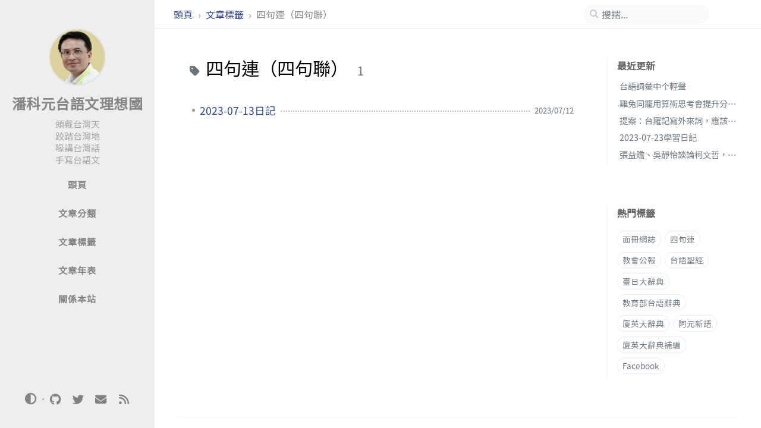

--- FILE ---
content_type: text/html; charset=utf-8
request_url: https://taigi.page/tags/%E5%9B%9B%E5%8F%A5%E9%80%A3-%E5%9B%9B%E5%8F%A5%E8%81%AF/
body_size: 4600
content:
<!DOCTYPE html><html lang="zh-TW" ><head><meta http-equiv="Content-Type" content="text/html; charset=UTF-8"><meta name="theme-color" media="(prefers-color-scheme: light)" content="#f7f7f7"><meta name="theme-color" media="(prefers-color-scheme: dark)" content="#1b1b1e"><meta name="apple-mobile-web-app-capable" content="yes"><meta name="apple-mobile-web-app-status-bar-style" content="black-translucent"><meta name="viewport" content="width=device-width, user-scalable=no initial-scale=1, shrink-to-fit=no, viewport-fit=cover" ><meta name="generator" content="Jekyll v4.4.1" /><meta property="og:title" content="四句連（四句聯）" /><meta property="og:locale" content="zh_TW" /><meta name="description" content="因為中華電信部落閣「隨意窩」欲收擔矣，我重起一个潘科元台語文理想國新站，將舊站 blog.xuite.net/khoguan 个文章攏搬徙過來矣。後手閣有佇 Facebook 所寫个網誌東西愛整合。" /><meta property="og:description" content="因為中華電信部落閣「隨意窩」欲收擔矣，我重起一个潘科元台語文理想國新站，將舊站 blog.xuite.net/khoguan 个文章攏搬徙過來矣。後手閣有佇 Facebook 所寫个網誌東西愛整合。" /><link rel="canonical" href="https://taigi.page/tags/%E5%9B%9B%E5%8F%A5%E9%80%A3-%E5%9B%9B%E5%8F%A5%E8%81%AF/" /><meta property="og:url" content="https://taigi.page/tags/%E5%9B%9B%E5%8F%A5%E9%80%A3-%E5%9B%9B%E5%8F%A5%E8%81%AF/" /><meta property="og:site_name" content="潘科元台語文理想國" /><meta property="og:type" content="website" /><meta name="twitter:card" content="summary" /><meta property="twitter:title" content="四句連（四句聯）" /><meta name="twitter:site" content="@khoguan" /> <script type="application/ld+json"> {"@context":"https://schema.org","@type":"WebPage","description":"因為中華電信部落閣「隨意窩」欲收擔矣，我重起一个潘科元台語文理想國新站，將舊站 blog.xuite.net/khoguan 个文章攏搬徙過來矣。後手閣有佇 Facebook 所寫个網誌東西愛整合。","headline":"四句連（四句聯）","url":"https://taigi.page/tags/%E5%9B%9B%E5%8F%A5%E9%80%A3-%E5%9B%9B%E5%8F%A5%E8%81%AF/"}</script><title>四句連（四句聯） | 潘科元台語文理想國</title><link rel="apple-touch-icon" sizes="180x180" href="/assets/img/favicons/apple-touch-icon.png"><link rel="icon" type="image/png" sizes="32x32" href="/assets/img/favicons/favicon-32x32.png"><link rel="icon" type="image/png" sizes="16x16" href="/assets/img/favicons/favicon-16x16.png"><link rel="manifest" href="/assets/img/favicons/site.webmanifest"><link rel="shortcut icon" href="/assets/img/favicons/favicon.ico"><meta name="apple-mobile-web-app-title" content="潘科元台語文理想國"><meta name="application-name" content="潘科元台語文理想國"><meta name="msapplication-TileColor" content="#da532c"><meta name="msapplication-config" content="/assets/img/favicons/browserconfig.xml"><meta name="theme-color" content="#ffffff"><link rel="stylesheet" href="/assets/lib/fonts/main.css"><link rel="stylesheet" href="/assets/lib/bootstrap/bootstrap.min.css"><link rel="stylesheet" href="/assets/lib/fontawesome-free/css/all.min.css"><link rel="stylesheet" href="/assets/css/style.css"> <script src="/assets/lib/jquery/jquery.min.js"></script> <script type="text/javascript"> class ModeToggle { static get MODE_KEY() { return "mode"; } static get MODE_ATTR() { return "data-mode"; } static get DARK_MODE() { return "dark"; } static get LIGHT_MODE() { return "light"; } static get ID() { return "mode-toggle"; } constructor() { if (this.hasMode) { if (this.isDarkMode) { if (!this.isSysDarkPrefer) { this.setDark(); } } else { if (this.isSysDarkPrefer) { this.setLight(); } } } let self = this; /* always follow the system prefers */ this.sysDarkPrefers.addEventListener('change', () => { if (self.hasMode) { if (self.isDarkMode) { if (!self.isSysDarkPrefer) { self.setDark(); } } else { if (self.isSysDarkPrefer) { self.setLight(); } } self.clearMode(); } self.notify(); }); } /* constructor() */ get sysDarkPrefers() { return window.matchMedia("(prefers-color-scheme: dark)"); } get isSysDarkPrefer() { return this.sysDarkPrefers.matches; } get isDarkMode() { return this.mode === ModeToggle.DARK_MODE; } get isLightMode() { return this.mode === ModeToggle.LIGHT_MODE; } get hasMode() { return this.mode != null; } get mode() { return sessionStorage.getItem(ModeToggle.MODE_KEY); } /* get the current mode on screen */ get modeStatus() { if (this.isDarkMode || (!this.hasMode && this.isSysDarkPrefer)) { return ModeToggle.DARK_MODE; } else { return ModeToggle.LIGHT_MODE; } } setDark() { $('html').attr(ModeToggle.MODE_ATTR, ModeToggle.DARK_MODE); sessionStorage.setItem(ModeToggle.MODE_KEY, ModeToggle.DARK_MODE); } setLight() { $('html').attr(ModeToggle.MODE_ATTR, ModeToggle.LIGHT_MODE); sessionStorage.setItem(ModeToggle.MODE_KEY, ModeToggle.LIGHT_MODE); } clearMode() { $('html').removeAttr(ModeToggle.MODE_ATTR); sessionStorage.removeItem(ModeToggle.MODE_KEY); } /* Notify another plugins that the theme mode has changed */ notify() { window.postMessage({ direction: ModeToggle.ID, message: this.modeStatus }, "*"); } flipMode() { if (this.hasMode) { if (this.isSysDarkPrefer) { if (this.isLightMode) { this.clearMode(); } else { this.setLight(); } } else { if (this.isDarkMode) { this.clearMode(); } else { this.setDark(); } } } else { if (this.isSysDarkPrefer) { this.setLight(); } else { this.setDark(); } } this.notify(); } /* flipMode() */ } /* ModeToggle */ const modeToggle = new ModeToggle(); </script><body data-topbar-visible="true"><div id="sidebar" class="d-flex flex-column align-items-end"><div class="profile-wrapper text-center"><div id="avatar"> <a href="/" class="mx-auto"> <img src="/assets/img/avatar.png" alt="avatar" onerror="this.style.display='none'"> </a></div><div class="site-title"> <a href="/">潘科元台語文理想國</a></div><div class="site-subtitle">頭戴台灣天<br />跤踏台灣地<br />喙講台灣話<br />手寫台語文</div></div><ul class="w-100"><li class="nav-item"> <a href="/" class="nav-link"> <i class="fa-fw fas fa-home ml-xl-3 mr-xl-3 unloaded"></i> <span>頭頁</span> </a><li class="nav-item"> <a href="/categories/" class="nav-link"> <i class="fa-fw fas fa-stream ml-xl-3 mr-xl-3 unloaded"></i> <span>文章分類</span> </a><li class="nav-item"> <a href="/tags/" class="nav-link"> <i class="fa-fw fas fa-tag ml-xl-3 mr-xl-3 unloaded"></i> <span>文章標籤</span> </a><li class="nav-item"> <a href="/archives/" class="nav-link"> <i class="fa-fw fas fa-archive ml-xl-3 mr-xl-3 unloaded"></i> <span>文章年表</span> </a><li class="nav-item"> <a href="/about/" class="nav-link"> <i class="fa-fw fas fa-info-circle ml-xl-3 mr-xl-3 unloaded"></i> <span>關係本站</span> </a></ul><div class="sidebar-bottom mt-auto d-flex flex-wrap justify-content-center align-items-center"> <button class="mode-toggle btn" aria-label="Switch Mode"> <i class="fas fa-adjust"></i> </button> <span class="icon-border"></span> <a href="https://github.com/khoguan" aria-label="github" target="_blank" rel="noopener noreferrer"> <i class="fab fa-github"></i> </a> <a href="https://twitter.com/khoguan" aria-label="twitter" target="_blank" rel="noopener noreferrer"> <i class="fab fa-twitter"></i> </a> <a href="javascript:location.href = 'mailto:' + ['admin','taigi.page'].join('@')" aria-label="email" > <i class="fas fa-envelope"></i> </a> <a href="/feed.xml" aria-label="rss" > <i class="fas fa-rss"></i> </a></div></div><div id="topbar-wrapper"><div id="topbar" class="container d-flex align-items-center justify-content-between h-100 pl-3 pr-3 pl-md-4 pr-md-4"> <span id="breadcrumb"> <span> <a href="/"> 頭頁 </a> </span> <span> <a href="/tags"> 文章標籤 </a> </span> <span>四句連（四句聯）</span> </span> <i id="sidebar-trigger" class="fas fa-bars fa-fw"></i><div id="topbar-title"> 標籤</div><i id="search-trigger" class="fas fa-search fa-fw"></i> <span id="search-wrapper" class="align-items-center"> <i class="fas fa-search fa-fw"></i> <input class="form-control" id="search-input" type="search" aria-label="search" autocomplete="off" placeholder="搜揣..."> </span> <span id="search-cancel" >取消</span></div></div><div id="main-wrapper" class="d-flex justify-content-center"><div id="main" class="container pl-xl-4 pr-xl-4"><div class="row"><div id="core-wrapper" class="col-12 col-lg-11 col-xl-9 pr-xl-4"><div class="post pl-1 pr-1 pl-md-2 pr-md-2"><div id="page-tag"><h1 class="pl-lg-2"> <i class="fa fa-tag fa-fw text-muted"></i> 四句連（四句聯） <span class="lead text-muted pl-2">1</span></h1><ul class="post-content pl-0"><li class="d-flex justify-content-between pl-md-3 pr-md-3"> <a href="/posts/20230713%E6%97%A5%E8%A8%98/">2023-07-13日記</a> <span class="dash flex-grow-1"></span> <span class="text-muted small" data-ts="1689177600" data-df="YYYY/MM/DD" > 2023/07/13 </span></ul></div></div></div><div id="panel-wrapper" class="col-xl-3 pl-2 text-muted"><div class="access"><div id="access-lastmod" class="post"><div class="panel-heading">最近更新</div><ul class="post-content pl-0 pb-1 ml-1 mt-2"><li><a href="/posts/%E5%8F%B0%E8%AA%9E%E8%A9%9E%E5%BD%99%E4%B8%AD%E4%B8%AA%E8%BC%95%E8%81%B2/">台語詞彙中个輕聲</a><li><a href="/posts/%E9%9B%9E%E5%85%94%E5%90%8C%E7%B1%A0%E7%94%A8%E7%AE%97%E8%A1%93%E6%80%9D%E8%80%83%E6%9C%83%E6%8F%90%E5%8D%87%E5%88%86%E6%9E%90%E5%8A%9B/">雞兔同籠用算術思考會提升分析力</a><li><a href="/posts/%E5%8F%B0%E7%BE%85%E8%A8%98%E5%AF%AB%E5%A4%96%E4%BE%86%E8%A9%9E-%E6%87%89%E8%A9%B2%E5%8F%A6%E7%AB%8Ben%E4%BD%AEet%E9%9F%BB%E6%AF%8D/">提案：台羅記寫外來詞，應該另外設立 en / et 韻母</a><li><a href="/posts/20230723%E5%AD%B8%E7%BF%92%E6%97%A5%E8%A8%98/">2023-07-23學習日記</a><li><a href="/posts/%E5%BC%B5%E7%9B%8A%E8%B4%8D%E5%90%B3%E9%9D%9C%E6%80%A1%E8%AB%87%E8%AB%96%E6%9F%AF%E6%96%87%E5%93%B2/">張益贍、吳靜怡談論柯文哲，佮我个小評</a></ul></div><div id="access-tags"><div class="panel-heading">熱門標籤</div><div class="d-flex flex-wrap mt-3 mb-1 mr-3"> <a class="post-tag" href="/tags/%E9%9D%A2%E5%86%8A%E7%B6%B2%E8%AA%8C/">面冊網誌</a> <a class="post-tag" href="/tags/%E5%9B%9B%E5%8F%A5%E9%80%A3/">四句連</a> <a class="post-tag" href="/tags/%E6%95%99%E6%9C%83%E5%85%AC%E5%A0%B1/">教會公報</a> <a class="post-tag" href="/tags/%E5%8F%B0%E8%AA%9E%E8%81%96%E7%B6%93/">台語聖經</a> <a class="post-tag" href="/tags/%E8%87%BA%E6%97%A5%E5%A4%A7%E8%BE%AD%E5%85%B8/">臺日大辭典</a> <a class="post-tag" href="/tags/%E6%95%99%E8%82%B2%E9%83%A8%E5%8F%B0%E8%AA%9E%E8%BE%AD%E5%85%B8/">教育部台語辭典</a> <a class="post-tag" href="/tags/%E5%BB%88%E8%8B%B1%E5%A4%A7%E8%BE%AD%E5%85%B8/">廈英大辭典</a> <a class="post-tag" href="/tags/%E9%98%BF%E5%85%83%E6%96%B0%E8%AA%9E/">阿元新語</a> <a class="post-tag" href="/tags/%E5%BB%88%E8%8B%B1%E5%A4%A7%E8%BE%AD%E5%85%B8%E8%A3%9C%E7%B7%A8/">廈英大辭典補編</a> <a class="post-tag" href="/tags/facebook/">Facebook</a></div></div></div></div></div></div><div id="search-result-wrapper" class="d-flex justify-content-center unloaded"><div class="col-12 col-sm-11 post-content"><div id="search-hints"><div id="access-tags"><div class="panel-heading">熱門標籤</div><div class="d-flex flex-wrap mt-3 mb-1 mr-3"> <a class="post-tag" href="/tags/%E9%9D%A2%E5%86%8A%E7%B6%B2%E8%AA%8C/">面冊網誌</a> <a class="post-tag" href="/tags/%E5%9B%9B%E5%8F%A5%E9%80%A3/">四句連</a> <a class="post-tag" href="/tags/%E6%95%99%E6%9C%83%E5%85%AC%E5%A0%B1/">教會公報</a> <a class="post-tag" href="/tags/%E5%8F%B0%E8%AA%9E%E8%81%96%E7%B6%93/">台語聖經</a> <a class="post-tag" href="/tags/%E8%87%BA%E6%97%A5%E5%A4%A7%E8%BE%AD%E5%85%B8/">臺日大辭典</a> <a class="post-tag" href="/tags/%E6%95%99%E8%82%B2%E9%83%A8%E5%8F%B0%E8%AA%9E%E8%BE%AD%E5%85%B8/">教育部台語辭典</a> <a class="post-tag" href="/tags/%E5%BB%88%E8%8B%B1%E5%A4%A7%E8%BE%AD%E5%85%B8/">廈英大辭典</a> <a class="post-tag" href="/tags/%E9%98%BF%E5%85%83%E6%96%B0%E8%AA%9E/">阿元新語</a> <a class="post-tag" href="/tags/%E5%BB%88%E8%8B%B1%E5%A4%A7%E8%BE%AD%E5%85%B8%E8%A3%9C%E7%B7%A8/">廈英大辭典補編</a> <a class="post-tag" href="/tags/facebook/">Facebook</a></div></div></div><div id="search-results" class="d-flex flex-wrap justify-content-center text-muted mt-3"></div></div></div></div><footer><div class="container pl-lg-4 pr-lg-4"><div class="d-flex justify-content-between align-items-center text-muted ml-md-3 mr-md-3"><div class="footer-left"><p class="mb-0"> © 2025 <a href="https://www.facebook.com/khoguan">潘科元</a>. <span data-toggle="tooltip" data-placement="top" title="除非另有說明，否則本網誌之文章均由作者按照「創用 CC 姓名標示-非商業性-禁止改作 4.0 國際授權條款」(CC BY-NC-ND 4.0) 進行授權。">保留部份權利。</span></p></div><div class="footer-right"><p class="mb-0">本網站使用 <a href="https://jekyllrb.com" target="_blank" rel="noopener">Jekyll</a> 產生，採用 <a href="https://github.com/cotes2020/jekyll-theme-chirpy" target="_blank" rel="noopener">Chirpy</a> 主題。</p></div></div></div></footer><div id="mask"></div><a id="back-to-top" href="#" aria-label="back-to-top" class="btn btn-lg btn-box-shadow" role="button"> <i class="fas fa-angle-up"></i> </a><div id="notification" class="toast" role="alert" aria-live="assertive" aria-atomic="true" data-animation="true" data-autohide="false"><div class="toast-header"> <button type="button" class="ml-2 ml-auto close" data-dismiss="toast" aria-label="Close"> <span aria-hidden="true">&times;</span> </button></div><div class="toast-body text-center pt-0"><p class="pl-2 pr-2 mb-3">發現版本有換新。</p><button type="button" class="btn btn-primary" aria-label="Update"> 換新 </button></div></div><script src="/assets/lib/simple-jekyll-search/simple-jekyll-search.min.js"></script> <script> SimpleJekyllSearch({ searchInput: document.getElementById('search-input'), resultsContainer: document.getElementById('search-results'), json: '/assets/js/data/search.json', searchResultTemplate: '<div class="pl-1 pr-1 pl-sm-2 pr-sm-2 pl-lg-4 pr-lg-4 pl-xl-0 pr-xl-0"> <a href="{url}">{title}</a><div class="post-meta d-flex flex-column flex-sm-row text-muted mt-1 mb-1"> {categories} {tags}</div><p>{snippet}</p></div>', noResultsText: '<p class="mt-5">歹勢，揣無</p>', templateMiddleware: function(prop, value, template) { if (prop === 'categories') { if (value === '') { return `${value}`; } else { return `<div class="mr-sm-4"><i class="far fa-folder fa-fw"></i>${value}</div>`; } } if (prop === 'tags') { if (value === '') { return `${value}`; } else { return `<div><i class="fa fa-tag fa-fw"></i>${value}</div>`; } } } }); </script> <script src="/assets/lib/dayjs/dayjs.min.js"></script> <script src="/assets/lib/dayjs/locale/en.min.js"></script> <script src="/assets/lib/dayjs/plugin/relativeTime.min.js"></script> <script src="/assets/lib/dayjs/plugin/localizedFormat.min.js"></script> <script defer src="/assets/js/dist/misc.min.js"></script> <script src="/assets/lib/bootstrap/bootstrap.bundle.min.js"></script> <script defer src="/app.js"></script>
